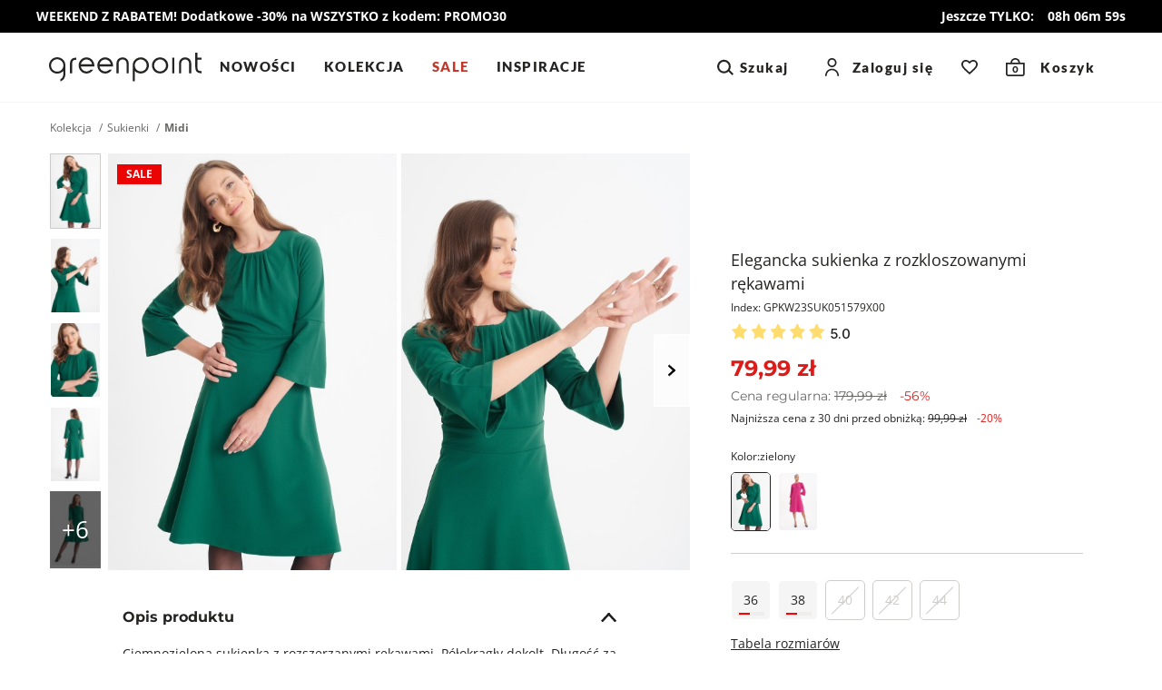

--- FILE ---
content_type: application/javascript
request_url: https://greenpoint.pl/site/js/product-view.min.js?v141
body_size: 8746
content:
!function(){"use strict";var e,t,n,i,o={48:function(e,t,n){n.d(t,{Q:function(){return o},U:function(){return i}});const i=(e,t=void 0)=>{const i=document.querySelectorAll(e);0!==i.length&&[...i].map((e=>{e.addEventListener("click",(i=>{i.preventDefault(),e.classList.add("in-progress"),e.classList.contains("active")||n.e(959).then(n.bind(n,959)).then((n=>{n.addToWishlist(e,t)}))}))}))},o=e=>{const t=document.querySelectorAll(e);if(0===t.length)return;let i;[...t].map((e=>{e.addEventListener("click",(t=>{t.preventDefault(),e.classList.add("in-progress"),e.classList.contains("active")&&(i=e.dataset.productId,n.e(959).then(n.bind(n,959)).then((t=>{t.removeFromWishlist(e,i)})))}))}))}},208:function(e,t,n){n.d(t,{fY:function(){return _},mh:function(){return h}});var i=!1;if("undefined"!=typeof window){var o={get passive(){i=!0}};window.addEventListener("testPassive",null,o),window.removeEventListener("testPassive",null,o)}var r="undefined"!=typeof window&&window.navigator&&window.navigator.platform&&(/iP(ad|hone|od)/.test(window.navigator.platform)||"MacIntel"===window.navigator.platform&&window.navigator.maxTouchPoints>1),s=[],a=!1,c=-1,l=void 0,d=void 0,u=void 0,p=function(e){return s.some((function(t){return!(!t.options.allowTouchMove||!t.options.allowTouchMove(e))}))},v=function(e){var t=e||window.event;return!!p(t.target)||(t.touches.length>1||(t.preventDefault&&t.preventDefault(),!1))},m=function(){void 0!==u&&(document.body.style.paddingRight=u,u=void 0),void 0!==l&&(document.body.style.overflow=l,l=void 0)},f=function(){if(void 0!==d){var e=-parseInt(document.body.style.top,10),t=-parseInt(document.body.style.left,10);document.body.style.position=d.position,document.body.style.top=d.top,document.body.style.left=d.left,window.scrollTo(t,e),d=void 0}},h=function(e,t){if(e){if(!s.some((function(t){return t.targetElement===e}))){var n={targetElement:e,options:t||{}};s=[].concat(function(e){if(Array.isArray(e)){for(var t=0,n=Array(e.length);t<e.length;t++)n[t]=e[t];return n}return Array.from(e)}(s),[n]),r?window.requestAnimationFrame((function(){if(void 0===d){d={position:document.body.style.position,top:document.body.style.top,left:document.body.style.left};var e=window,t=e.scrollY,n=e.scrollX,i=e.innerHeight;document.body.style.position="fixed",document.body.style.top=-t,document.body.style.left=-n,setTimeout((function(){return window.requestAnimationFrame((function(){var e=i-window.innerHeight;e&&t>=i&&(document.body.style.top=-(t+e))}))}),300)}})):function(e){if(void 0===u){var t=!!e&&!0===e.reserveScrollBarGap,n=window.innerWidth-document.documentElement.clientWidth;if(t&&n>0){var i=parseInt(window.getComputedStyle(document.body).getPropertyValue("padding-right"),10);u=document.body.style.paddingRight,document.body.style.paddingRight=i+n+"px"}}void 0===l&&(l=document.body.style.overflow,document.body.style.overflow="hidden")}(t),r&&(e.ontouchstart=function(e){1===e.targetTouches.length&&(c=e.targetTouches[0].clientY)},e.ontouchmove=function(t){1===t.targetTouches.length&&function(e,t){var n=e.targetTouches[0].clientY-c;!p(e.target)&&(t&&0===t.scrollTop&&n>0||function(e){return!!e&&e.scrollHeight-e.scrollTop<=e.clientHeight}(t)&&n<0?v(e):e.stopPropagation())}(t,e)},a||(document.addEventListener("touchmove",v,i?{passive:!1}:void 0),a=!0))}}else console.error("disableBodyScroll unsuccessful - targetElement must be provided when calling disableBodyScroll on IOS devices.")},_=function(e){e?(s=s.filter((function(t){return t.targetElement!==e})),r&&(e.ontouchstart=null,e.ontouchmove=null,a&&0===s.length&&(document.removeEventListener("touchmove",v,i?{passive:!1}:void 0),a=!1)),r?f():m()):console.error("enableBodyScroll unsuccessful - targetElement must be provided when calling enableBodyScroll on IOS devices.")}},357:function(e,t,n){let i;n.d(t,{H:function(){return r},N:function(){return o}});const o=e=>{const t=document.querySelector(".alert-api");if(!t)return;const n=t.querySelector(".alert-api__text"),o=t.querySelector(".alert-api__close");let r="";switch(clearTimeout(i),e.status){case"ERROR":r="alert-api--error";break;case"INFO":r="alert-api--info";break;default:r=""}r&&t.classList.add(r),t.classList.add("active"),n.innerText=e.messages[0].contents,i=setTimeout((function(){s(t,n,r)}),3e3),o.addEventListener("click",(function(){s(t,n,r),clearTimeout(i)}))},r=()=>{const e=document.querySelectorAll("#alerts .alert");if(0===e.length)return;const t=document.querySelector("#alerts");let n;t.classList.add("active");for(let t=0;t<e.length;t++)e[t].classList.add("active"),n=e[t].querySelector(".alert__close"),n&&n.addEventListener("click",(function(){e[t].classList.remove("active")}));i=setTimeout((function(){t.classList.remove("active")}),8e3)};function s(e,t,n){e.classList.remove("active"),t.innerText="",n&&e.classList.remove(n)}},622:function(e,t,n){n.r(t),n.d(t,{backToMainCategories:function(){return o},backToTop:function(){return v},closePopup:function(){return d},detectMob:function(){return m},getFormData:function(){return h},insertAfter:function(){return b},isTouchDevice:function(){return w},isVisible:function(){return _},serializeForm:function(){return f},setOverlay:function(){return u},throttled:function(){return r},toggleLoader:function(){return g},togglePopup:function(){return l},toggleView:function(){return p},trapFocus:function(){return y}});var i=n(208);const o=e=>{const t=e.querySelector(".menu__header-back-button");t&&t.addEventListener("click",(()=>{e.classList.remove("submenu-active")}))},r=(e,t)=>{let n=0;return function(...i){const o=(new Date).getTime();if(!(o-n<e))return n=o,t(...i)}};let s=!1,a=null;const c='button, [href], input, select, textarea, [tabindex]:not([tabindex="-1"])',l=(e,t=null)=>{const n=document.querySelector(e);if(!n)return;const o=e.replace(".","");if(!s){const e=r=>{"Escape"===r.key&&(n.classList.remove("active"),u(o,"remove"),(0,i.fY)(n),a&&(document.removeEventListener("keydown",a),a=null),document.removeEventListener("keydown",e),s=!1,t&&t.focus())};document.addEventListener("keydown",e),s=!0}if(n.classList.contains("active"))return n.classList.remove("active"),n.setAttribute("aria-hidden","true"),u(o,"remove"),(0,i.fY)(n),a&&(document.removeEventListener("keydown",a),a=null),void(t&&t.focus());u(o,"add"),(0,i.mh)(n),n.classList.add("active"),n.setAttribute("aria-hidden","false"),setTimeout((()=>{const e=n.querySelectorAll(c);e.length&&e[0].focus()}),200),a=y(n,c),document.addEventListener("keydown",a)},d=()=>{let e=document.querySelector(".popup");if(!e)return;let t=e.dataset.target;document.addEventListener("click",(n=>{const o=n.target;(o.matches(".overlay")||o.matches(".popup__close"))&&(n.preventDefault(),o.matches(".overlay")&&(t=o.dataset.target,e=document.getElementsByClassName(t)[0]),o.classList.contains("popup__close")&&(e=o.closest(".popup"),t=e.dataset.target),e.classList.remove("active"),e.setAttribute("aria-hidden","true"),(0,i.fY)(e),u(t,"remove"),a&&(document.removeEventListener("keydown",a),a=null))}))},u=(e,t)=>{let n=document.querySelector(".overlay");if(n)switch(t){case"remove":if(n=document.querySelector(".overlay.overlay--"+e),!n)return;n.parentNode.removeChild(n);break;case"add":const t=document.createElement("div");t.className="overlay overlay--"+e+" active",t.dataset.target=e,t.setAttribute("tabindex","-1"),n.parentNode.appendChild(t)}},p=e=>{document.addEventListener("click",(t=>{const n=t.target;if(!n.classList.contains(e))return;t.preventDefault();const i=document.querySelector(n.dataset.show),o=document.querySelector(n.dataset.hide);i.classList.add("show"),o.classList.add("hide"),i.classList.contains("show")&&i.classList.remove("hide"),o.classList.contains("hide")&&o.classList.remove("show")}))},v=e=>{const t=document.querySelector(e);if(!t)return;r(200,document.addEventListener("scroll",(()=>{window.scrollY>200?t.classList.add("active"):t.classList.remove("active")})));const n=e=>--e*e*e+1;t.addEventListener("click",(e=>{e.preventDefault(),((e,t=0)=>{const i=window.scrollY,o=e-i,r=performance.now(),s=()=>{const e=(performance.now()-r)/t,a=n(e);window.scrollTo({top:i+a*o}),e<.99&&window.requestAnimationFrame(s)};s()})(0)}))},m=()=>[/Android/i,/webOS/i,/iPhone/i,/iPad/i,/iPod/i,/BlackBerry/i,/Windows Phone/i].some((e=>navigator.userAgent.match(e))),f=function(e){let t={};const n=new FormData(e);for(let e of n.keys())t[e]=n.getAll(e);return t},h=e=>{const t=new FormData;return Object.keys(e).forEach((n=>t.append(n,e[n]))),t},_=(e,t)=>{if(!HTMLElement||!e)return!1;return("hidden"!==window.getComputedStyle(e).visibility||!t)&&(e.offsetWidth>0||e.offsetHeight>0||e.getClientRects().length>0)},b=(e,t)=>{t.parentNode&&t.parentNode.insertBefore(e,t.nextSibling)},g=e=>{const t=document.querySelector(".loader");t&&(e?t.classList.add("active"):t.classList.remove("active"))},w=()=>"ontouchstart"in window||navigator.maxTouchPoints>0,y=(e,t)=>function(n){if("Tab"!==n.key)return;const i=e.querySelectorAll(t);if(0===i.length)return;const o=i[0],r=i[i.length-1];n.shiftKey?document.activeElement===o&&(n.preventDefault(),r.focus()):document.activeElement===r&&(n.preventDefault(),o.focus())}}},r={};function s(e){var t=r[e];if(void 0!==t)return t.exports;var n=r[e]={id:e,loaded:!1,exports:{}};return o[e].call(n.exports,n,n.exports,s),n.loaded=!0,n.exports}s.m=o,s.amdD=function(){throw new Error("define cannot be used indirect")},e=[],s.O=function(t,n,i,o){if(!n){var r=1/0;for(d=0;d<e.length;d++){n=e[d][0],i=e[d][1],o=e[d][2];for(var a=!0,c=0;c<n.length;c++)(!1&o||r>=o)&&Object.keys(s.O).every((function(e){return s.O[e](n[c])}))?n.splice(c--,1):(a=!1,o<r&&(r=o));if(a){e.splice(d--,1);var l=i();void 0!==l&&(t=l)}}return t}o=o||0;for(var d=e.length;d>0&&e[d-1][2]>o;d--)e[d]=e[d-1];e[d]=[n,i,o]},s.F={},s.E=function(e){Object.keys(s.F).map((function(t){s.F[t](e)}))},s.n=function(e){var t=e&&e.__esModule?function(){return e.default}:function(){return e};return s.d(t,{a:t}),t},s.d=function(e,t){for(var n in t)s.o(t,n)&&!s.o(e,n)&&Object.defineProperty(e,n,{enumerable:!0,get:t[n]})},s.f={},s.e=function(e){return Promise.all(Object.keys(s.f).reduce((function(t,n){return s.f[n](e,t),t}),[]))},s.u=function(e){return"js/chunks/prod/"+e+"."+{56:"687c70c31e5558cccc69",214:"1a45ba18b62418417e54",303:"4d36ca748c8d635c5ace",318:"adc79b370282c08a4733",356:"8aaf98d61c56bd3f2f71",378:"bec0c3165acb00d23d6b",380:"ed940043d94c8dfdcdd4",573:"383eaa1a9067821484e8",621:"a7317329cd9a605df102",631:"6bfaac188fdf909544f5",666:"c3fafde568e3d4551525",684:"a2b2fa490b1f24c77df5",839:"5c7d763ba269c41d0d0d",959:"e30d503366d5076d88c8"}[e]+".js"},s.miniCssF=function(e){},s.o=function(e,t){return Object.prototype.hasOwnProperty.call(e,t)},t={},n="greenpoint:",s.l=function(e,i,o,r){if(t[e])t[e].push(i);else{var a,c;if(void 0!==o)for(var l=document.getElementsByTagName("script"),d=0;d<l.length;d++){var u=l[d];if(u.getAttribute("src")==e||u.getAttribute("data-webpack")==n+o){a=u;break}}a||(c=!0,(a=document.createElement("script")).charset="utf-8",a.timeout=120,s.nc&&a.setAttribute("nonce",s.nc),a.setAttribute("data-webpack",n+o),a.src=e),t[e]=[i];var p=function(n,i){a.onerror=a.onload=null,clearTimeout(v);var o=t[e];if(delete t[e],a.parentNode&&a.parentNode.removeChild(a),o&&o.forEach((function(e){return e(i)})),n)return n(i)},v=setTimeout(p.bind(null,void 0,{type:"timeout",target:a}),12e4);a.onerror=p.bind(null,a.onerror),a.onload=p.bind(null,a.onload),c&&document.head.appendChild(a)}},s.r=function(e){"undefined"!=typeof Symbol&&Symbol.toStringTag&&Object.defineProperty(e,Symbol.toStringTag,{value:"Module"}),Object.defineProperty(e,"__esModule",{value:!0})},s.nmd=function(e){return e.paths=[],e.children||(e.children=[]),e},s.p="/site/",function(){var e={938:0};s.f.j=function(t,n){var i=s.o(e,t)?e[t]:void 0;if(0!==i)if(i)n.push(i[2]);else{var o=new Promise((function(n,o){i=e[t]=[n,o]}));n.push(i[2]=o);var r=s.p+s.u(t),a=new Error;s.l(r,(function(n){if(s.o(e,t)&&(0!==(i=e[t])&&(e[t]=void 0),i)){var o=n&&("load"===n.type?"missing":n.type),r=n&&n.target&&n.target.src;a.message="Loading chunk "+t+" failed.\n("+o+": "+r+")",a.name="ChunkLoadError",a.type=o,a.request=r,i[1](a)}}),"chunk-"+t,t)}},s.F.j=function(t){if(!s.o(e,t)||void 0===e[t]){e[t]=null;var n=document.createElement("link");n.charset="utf-8",s.nc&&n.setAttribute("nonce",s.nc),n.rel="prefetch",n.as="script",n.href=s.p+s.u(t),document.head.appendChild(n)}},s.O.j=function(t){return 0===e[t]};var t=function(t,n){var i,o,r=n[0],a=n[1],c=n[2],l=0;if(r.some((function(t){return 0!==e[t]}))){for(i in a)s.o(a,i)&&(s.m[i]=a[i]);if(c)var d=c(s)}for(t&&t(n);l<r.length;l++)o=r[l],s.o(e,o)&&e[o]&&e[o][0](),e[o]=0;return s.O(d)},n=self.webpackChunkgreenpoint=self.webpackChunkgreenpoint||[];n.forEach(t.bind(null,0)),n.push=t.bind(null,n.push.bind(n))}(),i={56:[684]},s.f.prefetch=function(e,t){Promise.all(t).then((function(){var t=i[e];Array.isArray(t)&&t.map(s.E)}))},s.O(0,[938],(function(){[839,666,318,621,380,356,378,303,56].map(s.E)}),5);var a={};!function(){var e=s(622),t=s(357),n=s(48),i=s(208);document.addEventListener("DOMContentLoaded",(function(){r(".product__coupon"),a("variant_id_popup"),(0,e.closePopup)(),c("#product-view-form"),l(".details__show-more"),d(".product__sizes-table"),(0,n.U)(".add-to-wishlist"),(0,n.Q)(".add-to-wishlist"),o("variant_id"),function(e){let t=document.querySelector(e);if(!t)return;const n=t.dataset.productId;fetch(`/products/${n}/sets.json`,{method:"GET"}).then((e=>e.json())).then((e=>{"OK"===e.status&&m(e.data,n)}))}(".sets"),p(),g(".product__sizes-table"),Promise.all([s.e(839),s.e(666)]).then(s.bind(s,666)).then((e=>{e.initMainSlider(".product__main-slider"),e.openZoomSlider(".product__slider",".product__main-slider")})),s.e(318).then(s.bind(s,318)).then((e=>{e.scrollToReviews(".product__info .product__review",".details__item--reviews"),e.openReviewAddPopup(),e.showMoreReviews(".review__more__btn"),e.openReviewsPopup(),e.submitReviewForm(),e.showRateStars(".product__info .product__review__count",".product__review"),e.showRateStars(".details__item .review__summary-stars",".review__summary-content"),e.showRateStars(".popup--review .review__summary-stars",".popup--review .review__summary-content")})),s.e(621).then(s.bind(s,621)).then((e=>{e.openStocksPopup()})),Promise.all([s.e(380),s.e(356),s.e(378)]).then(s.bind(s,356)).then((e=>{e.reviewValidation(".review__form")}))})),window.sets=m,window.setAvailabilityNotificationPopup=function(t){const n=document.querySelectorAll(t);if(0===n.length)return;n.forEach((t=>{t.classList.add("has-icon"),t.addEventListener("click",(()=>{(0,e.togglePopup)(`.popup__availability--${t.dataset.sizeId}`,t)}))}))};const o=e=>{const t=document.querySelectorAll(`input[name=${e}]`);const n=new URLSearchParams(window.location.search.includes("variant_id")?window.location.search:window.location.hash.replace("#","")).get("variant_id");if(0!==t.length&&n)for(let e=0;e<t.length;e++)if(t[e].value===n){t[e].click();break}},r=e=>{const t=document.querySelector(e);if(!t)return;const n=t.innerHTML,i=t.dataset.couponName,o=t.dataset.copied;t.addEventListener("click",(()=>{const e=document.createElement("textarea");e.value=i,e.setAttribute("readonly",""),e.style.position="absolute",e.style.left="-9999px",document.body.appendChild(e),e.select(),document.execCommand("copy"),document.body.removeChild(e),t.innerHTML=o,t.classList.add("active"),setTimeout((function(){t.innerHTML=n,t.classList.remove("active")}),1e3)}))},a=e=>{const t=document.querySelectorAll(`input[name="${e}"]`);if(0===t.length)return!1;let n;const i=document.querySelector('#product-view-form button[type="submit"]');for(let e=0;e<t.length;e++)t[e].addEventListener("change",(()=>{n=document.querySelector(`#variant-id-${t[e].value}`),n&&(n.checked=!0,i.click())}))},c=e=>{const t=document.querySelector(e);t&&t.addEventListener("submit",(e=>{e.preventDefault(),s.e(303).then(s.bind(s,684)).then((e=>{e.addToCartProductView(t)}))}))},l=e=>{const t=document.querySelector(e);if(!t)return;let n;t.addEventListener("click",(e=>{e.preventDefault(),n=t.closest(".details__item-description"),n.classList.add("active")}))},d=n=>{const i=document.querySelectorAll(n),o=document.querySelector(".product__brand");if(0===i.length||!o)return;let r;const a=document.querySelector("#sizes-table-content");[...i].map((n=>{n.addEventListener("click",(i=>{i.preventDefault(),r=n.dataset.sizesTableUrl,fetch(r,{method:"GET"}).then((e=>404===e.status||500===e.status?{status:"ERROR",messages:[{contents:errorMessages.error500}]}:e.json())).then((i=>{"ERROR"!==i.status?(a.innerHTML=i.data.page.body,Promise.all([s.e(839),s.e(56)]).then(s.bind(s,56)).then((e=>{e.tabs()})),(0,e.togglePopup)(".popup--sizes-table",n),(0,e.setOverlay)("popup--sizes-table","add")):(0,t.N)(i)}))}))}))},u=t=>{const i=document.querySelectorAll(t);if(0===i.length)return;let o=!1;[...i].map((t=>{t.addEventListener("click",(i=>{i.preventDefault(),(0,e.togglePopup)(`.popup--sets-${t.dataset.setId}`,t),b(),o||(v(`.popup--sets-${t.dataset.setId} .add-set-to-cart`),(0,n.U)(`.popup--sets-${t.dataset.setId} .add-to-wishlist`),(0,n.Q)(`.popup--sets-${t.dataset.setId} .add-to-wishlist`)),Promise.all([s.e(839),s.e(666)]).then(s.bind(s,666)).then((e=>{e.popupSetSlider(`.popup--sets-${t.dataset.setId} .swiper`,t.dataset.index),o=!0}))}))}))},p=()=>{const e=document.querySelectorAll(".popup--sets .swiper");let t=new IntersectionObserver((function(e){e.forEach((function(e){e.isIntersecting?(0,i.mh)(e.target):(0,i.fY)(e.target)}))}));[...e].map((e=>{t.observe(e)}))},v=e=>{const t=document.querySelectorAll(e);0!==t.length&&[...t].map((e=>{e.addEventListener("submit",(t=>{t.preventDefault(),s.e(303).then(s.bind(s,684)).then((t=>{t.addSetToCart(e)}))}))}))};function m(e,t){const n=e.sets,i=e.texts;let o,r,a;for(let e=0;e<n.length;e++)o=document.querySelector(`.sets[data-set-id="${n[e].type_id}"]`),r=document.querySelector(`.popup--sets[data-set-id="${n[e].type_id}"]`),a=document.querySelector(`.popup--sets-${n[e].type_id} .swiper-wrapper`),o&&(o.innerHTML=f(n[e],t,o,i)),a&&(a.innerHTML=_(n[e],t,r,i)),Promise.all([s.e(839),s.e(666)]).then(s.bind(s,666)).then((t=>{t.setSlider(`.sets[data-set-id="${n[e].type_id}"] .swiper`)})),u(`.sets[data-set-id="${n[e].type_id}"] .sets__item`)}const f=(e,t,n,i)=>{if(!n)return;let o=e.items;if(o=o.filter((e=>h(e))),o.length<2)return void n.remove();let r="";o=o.filter((e=>e.id!==t)),r+=`<div class="sets__title">${e.name}</div>`,r+='<div class="sets__items">',r+='<div class="swiper">',r+='<div class="sets-slider__left"><svg xmlns="http://www.w3.org/2000/svg" width="9" height="15" viewBox="0 0 9 15" fill="none"><path d="M1.4 9L8.4 1.8 7 0.4 0 7.6 1.4 9Z"></path><path d="M7 14.6L8.4 13.2 1.4 6.1 0 7.6 7 14.6Z"></path></svg></div>',r+='<div class="swiper-wrapper">';for(let t=0;t<o.length;t++){let n="";0===o[t].price.discount?n+=`<span class="sets__item-price-original product__price-original">${o[t].price.current}</span>`:(n+=`<span class="sets__item-price-new product__price-new">${o[t].price.current}</span>`,n+=`<span class="sets__item-price-old product__price-old">${i.regular_price} <span class="sets__item-price-old-value">${o[t].price.original}</span></span>`,o[t].omnibus_price&&(n+=`<span class="sets__item-price-old product__price-old">${i.lowest_price} <span class="sets__item-price-old-value">${o[t].omnibus_price}</span></span>`)),r+='<div class="swiper-slide">',r+=`<a href="${o[t].url}" class="sets__item product" data-index="${t}" data-set-id="${e.type_id}">`,r+='<figure class="aspect" style="--width: 1690; --height: 2435">',r+=`<img src="${o[t].visualization}" alt="${o[t].name}" class="sets__item-image" width="340" height="510" loading="lazy"/>`,r+="</figure>",r+=""+(o[t].brand?'<div class="sets__item-brand">'+o[t].brand+"</div>":""),r+=`<div class="sets__item-name">${o[t].name}</div>`,r+=`<div class="sets__item-price product__price">${n}</div>`,r+="</a>",r+="</div>"}return r+="</div>",r+='<div class="sets-slider__right"><svg width="10" height="14" viewBox="0 0 10 14" fill="none" xmlns="http://www.w3.org/2000/svg"><path d="M7.60442 5.34389L0.602539 11.6372L2.02949 12.8749L9.03137 6.58157L7.60442 5.34389Z"></path>\n    <path d="M2.00601 0.397312L0.591797 1.64648L7.6063 7.84238L9.02051 6.59321L2.00601 0.397312Z"></path>\n</svg></div>',r+="</div></div>",n.classList.add("active"),r},h=e=>{const t=e.stocks;let n=!1;if(0===t.length||!e.is_active)return n;for(let e=0;e<t.length;e++)if(t[e].quantity>0){n=!0;break}return n},_=(e,t,n,i)=>{var o;if(!n)return;let r=e.items;if(r=r.filter((e=>h(e))),r.length<2)return void n.remove();let s="",a=!1,c=n.querySelector(".popup__header-text-value");r=r.filter((e=>e.id!==t)),c.innerText=null===(o=null==e?void 0:e.properties)||void 0===o?void 0:o.details_title;for(let e=0;e<r.length;e++){let t="",n=l(r[e],i,e);a=r[e].variants.length>0&&r[e].is_active,0===r[e].price.discount?t+=`<div class="product__price-original">${r[e].price.current}</div>`:(t+=`<div class="product__price-new">${r[e].price.current}</div>`,t+=`<div class="product__price-old">${i.regular_price} <span class="product__price-old-value">${r[e].price.original}</span></div>`,r[e].omnibus_price&&(t+=`<span class="product__price-old">${i.lowest_price} <span class="product__price-old-value">${r[e].omnibus_price}</span></span>`)),s+=`<form action="/add-cart" class="swiper-slide sets-slider__item add-set-to-cart dl-product-form" data-index="${e}" ${r[e].datalayer_data}>`,s+='<div class="sets-slider__item-content">',s+='<div class="sets-slider__item-image-content">',s+=`<a href="#" class="product__wishlist add-to-wishlist${r[e].is_in_wishlist?" active":""}" data-product-id="${r[e].id}">`,s+='<svg width="22" height="20" viewBox="0 -2 27 28" stroke="#000" stroke-width="3" fill="#FFF0" xmlns="http://www.w3.org/2000/svg"><path d="M13.1619 24L2.03198 12.5406C0.72606 11.1381 0 9.29299 0 7.37668C0 5.46037 0.72606 3.61522 2.03198 2.21278L2.40441 1.85467C3.75119 0.60295 5.54005 -0.0625262 7.37747 0.00463121C9.2149 0.0717886 10.9504 0.866079 12.2022 2.21278L13.033 3.10089L13.9068 2.16981C14.5844 1.48811 15.3901 0.947123 16.2776 0.577962C17.165 0.2088 18.1167 0.0187528 19.0779 0.0187528C20.039 0.0187528 20.9907 0.2088 21.8782 0.577962C22.7656 0.947123 23.5713 1.48811 24.2489 2.16981C25.5527 3.57618 26.2771 5.42314 26.2771 7.34087C26.2771 9.2586 25.5527 11.1056 24.2489 12.5119L13.1619 24Z"></path></svg>',s+="</a>",s+=`<img src="${r[e].visualization}" alt="${r[e].name}" class="sets-slider__item-image" width="340" height="509" loading="lazy"/>`,s+="</div>",s+=""+(r[e].brand?'<div class="product__brand">'+r[e].brand+"</div>":""),s+=`<div class="product__title">${r[e].name}</div>`,s+=`<div class="product__price">${t}</div>`,s+=`<a href="${r[e].url}" title="product name" class="more-about-product">${i.more_about_product}</a>`,s+=n,s+='<div class="popup__buttons">',s+=`<button type="submit" class="primary-button add-to-cart-button" ${a?"":"disabled"}>\n                        <span class="load"></span>\n                        <span class="after-load">\n                            <svg width="24" height="24" viewBox="0 0 24 24" fill="none" xmlns="http://www.w3.org/2000/svg"><path d="M8 18C6.9 18 6.01 18.9 6.01 20C6.01 21.1 6.9 22 8 22C9.1 22 10 21.1 10 20C10 18.9 9.1 18 8 18ZM18 18C16.9 18 16.01 18.9 16.01 20C16.01 21.1 16.9 22 18 22C19.1 22 20 21.1 20 20C20 18.9 19.1 18 18 18ZM8.17 14.75L8.2 14.63L9.1 13H16.55C17.3 13 17.96 12.59 18.3 11.97L21.6 6C22.5 4.5 21.5 4 21 4H6.21L7.16 6H19.31L16.55 11H9.53L9.4 10.73L7.16 6L6.21 4L5.27 2H2V4H4L7.6 11.59L6.25 14.04C6.09 14.32 6 14.65 6 15C6 16.1 6.9 17 8 17H20V15H8.42C8.29 15 8.17 14.89 8.17 14.75Z" fill="white"/></svg>\n                            <span>${a?i.add_to_cart:i.not_available}</span>\n                        </span>\n                    </button>\n                </div>`,s+="</div>",s+="</form>"}function l(e,t,n){let i=e.variants,o="",r=!1;o+='<div class="variant-select">';for(let e=0;e<i.length;e++)if(!i[e].is_not_available){r=!0;break}o+=`<div class="variant-select__title">${t.choose_size}:</div>`,0!==i.length&&r&&e.is_active||(o+=`<div class="variant-select__not-available">${t.not_available}.</div>`),o+='<div class="variant-select__last-items"></div>',o+='<div class="variant-select__items">';for(let t=0;t<i.length;t++)o+='<div class="variant-select__item">',o+=`<input type="radio" name="variant_id_sets" class="variant-select__input" value="${i[t].id}" id="variant-id-${n}-${i[t].id}" ${i[t].is_not_available||!e.is_active?"disabled":""} />`,o+=`<label class="variant-select__item-label ${i[t].is_last_item_text?"variant-select__item-label--last":""}" for="variant-id-${n}-${i[t].id}"><span class="variant-value">${i[t].name}</span></label>`,o+="</div>";return o+="</div>",o+="</div>",o}return s},b=()=>{const e=document.querySelectorAll(".sets-slider__item .variant-select");e.forEach((e=>{e.querySelectorAll(".variant-select__input").forEach((t=>{if(t.checked){e.closest(".sets-slider__item-content").setAttribute("data-size-checked","true")}}))})),document.querySelectorAll(".sets-slider__item-content").forEach((e=>{e.hasAttribute("data-size-checked")||(e.scrollTo(0,0),setTimeout((()=>{e.scrollTo({top:e.clientHeight,left:0,behavior:"smooth"})}),300))})),e.forEach((e=>{e.closest(".sets-slider__item-content").hasAttribute("data-size-checked")||(setTimeout((()=>e.classList.add("active")),300),setTimeout((()=>e.classList.remove("active")),1e3))}))},g=e=>{const n=document.querySelectorAll(e);if(0===n.length)return;s.e(214).then(s.bind(s,214)).then((e=>{e.modal()}));const i=document.querySelector(".size-table-modal__table");document.querySelector(".size-table-modal .modal__close").addEventListener("click",(e=>{e.preventDefault(),s.e(214).then(s.bind(s,214)).then((e=>{e.closeModal(".size-table-modal","size-table-modal")}))})),document.addEventListener("keydown",(e=>{"Escape"===e.key&&s.e(214).then(s.bind(s,214)).then((e=>{e.closeModal(".size-table-modal","size-table-modal")}))})),[...n].map((e=>{e.addEventListener("click",(n=>{n.preventDefault(),"#"!==e.dataset.sizesTableUrl?fetch(e.dataset.sizesTableUrl+".json",{method:"GET"}).then((e=>404===e.status||500===e.status?{status:"ERROR",messages:[{contents:errorMessages.error500}]}:e.json())).then((n=>{"ERROR"!==n.status?(i.innerHTML=n.data.page.body,s.e(214).then(s.bind(s,214)).then((t=>{t.openModal(".size-table-modal","size-table-modal",e)}))):(0,t.N)(n)})):s.e(214).then(s.bind(s,214)).then((t=>{t.openModal(".size-table-modal","size-table-modal",e)}))}))}))}}(),a=s.O(a)}();